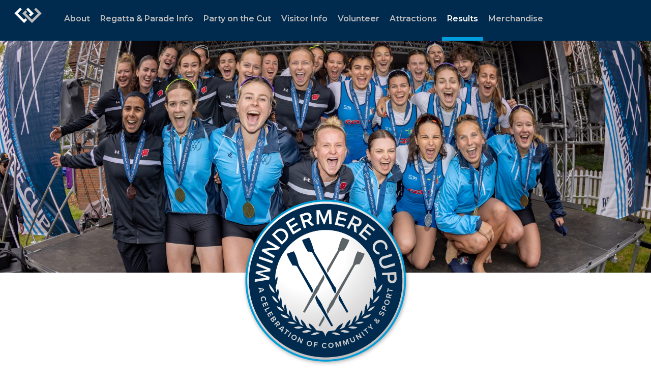

--- FILE ---
content_type: text/html; charset=utf-8
request_url: https://www.google.com/recaptcha/api2/anchor?ar=1&k=6LdmtrYUAAAAAAHk0DIYZUZov8ZzYGbtAIozmHtV&co=aHR0cHM6Ly93aW5kZXJtZXJlY3VwLmNvbTo0NDM.&hl=en&v=PoyoqOPhxBO7pBk68S4YbpHZ&size=invisible&anchor-ms=20000&execute-ms=30000&cb=abdk8jtbj3ff
body_size: 48730
content:
<!DOCTYPE HTML><html dir="ltr" lang="en"><head><meta http-equiv="Content-Type" content="text/html; charset=UTF-8">
<meta http-equiv="X-UA-Compatible" content="IE=edge">
<title>reCAPTCHA</title>
<style type="text/css">
/* cyrillic-ext */
@font-face {
  font-family: 'Roboto';
  font-style: normal;
  font-weight: 400;
  font-stretch: 100%;
  src: url(//fonts.gstatic.com/s/roboto/v48/KFO7CnqEu92Fr1ME7kSn66aGLdTylUAMa3GUBHMdazTgWw.woff2) format('woff2');
  unicode-range: U+0460-052F, U+1C80-1C8A, U+20B4, U+2DE0-2DFF, U+A640-A69F, U+FE2E-FE2F;
}
/* cyrillic */
@font-face {
  font-family: 'Roboto';
  font-style: normal;
  font-weight: 400;
  font-stretch: 100%;
  src: url(//fonts.gstatic.com/s/roboto/v48/KFO7CnqEu92Fr1ME7kSn66aGLdTylUAMa3iUBHMdazTgWw.woff2) format('woff2');
  unicode-range: U+0301, U+0400-045F, U+0490-0491, U+04B0-04B1, U+2116;
}
/* greek-ext */
@font-face {
  font-family: 'Roboto';
  font-style: normal;
  font-weight: 400;
  font-stretch: 100%;
  src: url(//fonts.gstatic.com/s/roboto/v48/KFO7CnqEu92Fr1ME7kSn66aGLdTylUAMa3CUBHMdazTgWw.woff2) format('woff2');
  unicode-range: U+1F00-1FFF;
}
/* greek */
@font-face {
  font-family: 'Roboto';
  font-style: normal;
  font-weight: 400;
  font-stretch: 100%;
  src: url(//fonts.gstatic.com/s/roboto/v48/KFO7CnqEu92Fr1ME7kSn66aGLdTylUAMa3-UBHMdazTgWw.woff2) format('woff2');
  unicode-range: U+0370-0377, U+037A-037F, U+0384-038A, U+038C, U+038E-03A1, U+03A3-03FF;
}
/* math */
@font-face {
  font-family: 'Roboto';
  font-style: normal;
  font-weight: 400;
  font-stretch: 100%;
  src: url(//fonts.gstatic.com/s/roboto/v48/KFO7CnqEu92Fr1ME7kSn66aGLdTylUAMawCUBHMdazTgWw.woff2) format('woff2');
  unicode-range: U+0302-0303, U+0305, U+0307-0308, U+0310, U+0312, U+0315, U+031A, U+0326-0327, U+032C, U+032F-0330, U+0332-0333, U+0338, U+033A, U+0346, U+034D, U+0391-03A1, U+03A3-03A9, U+03B1-03C9, U+03D1, U+03D5-03D6, U+03F0-03F1, U+03F4-03F5, U+2016-2017, U+2034-2038, U+203C, U+2040, U+2043, U+2047, U+2050, U+2057, U+205F, U+2070-2071, U+2074-208E, U+2090-209C, U+20D0-20DC, U+20E1, U+20E5-20EF, U+2100-2112, U+2114-2115, U+2117-2121, U+2123-214F, U+2190, U+2192, U+2194-21AE, U+21B0-21E5, U+21F1-21F2, U+21F4-2211, U+2213-2214, U+2216-22FF, U+2308-230B, U+2310, U+2319, U+231C-2321, U+2336-237A, U+237C, U+2395, U+239B-23B7, U+23D0, U+23DC-23E1, U+2474-2475, U+25AF, U+25B3, U+25B7, U+25BD, U+25C1, U+25CA, U+25CC, U+25FB, U+266D-266F, U+27C0-27FF, U+2900-2AFF, U+2B0E-2B11, U+2B30-2B4C, U+2BFE, U+3030, U+FF5B, U+FF5D, U+1D400-1D7FF, U+1EE00-1EEFF;
}
/* symbols */
@font-face {
  font-family: 'Roboto';
  font-style: normal;
  font-weight: 400;
  font-stretch: 100%;
  src: url(//fonts.gstatic.com/s/roboto/v48/KFO7CnqEu92Fr1ME7kSn66aGLdTylUAMaxKUBHMdazTgWw.woff2) format('woff2');
  unicode-range: U+0001-000C, U+000E-001F, U+007F-009F, U+20DD-20E0, U+20E2-20E4, U+2150-218F, U+2190, U+2192, U+2194-2199, U+21AF, U+21E6-21F0, U+21F3, U+2218-2219, U+2299, U+22C4-22C6, U+2300-243F, U+2440-244A, U+2460-24FF, U+25A0-27BF, U+2800-28FF, U+2921-2922, U+2981, U+29BF, U+29EB, U+2B00-2BFF, U+4DC0-4DFF, U+FFF9-FFFB, U+10140-1018E, U+10190-1019C, U+101A0, U+101D0-101FD, U+102E0-102FB, U+10E60-10E7E, U+1D2C0-1D2D3, U+1D2E0-1D37F, U+1F000-1F0FF, U+1F100-1F1AD, U+1F1E6-1F1FF, U+1F30D-1F30F, U+1F315, U+1F31C, U+1F31E, U+1F320-1F32C, U+1F336, U+1F378, U+1F37D, U+1F382, U+1F393-1F39F, U+1F3A7-1F3A8, U+1F3AC-1F3AF, U+1F3C2, U+1F3C4-1F3C6, U+1F3CA-1F3CE, U+1F3D4-1F3E0, U+1F3ED, U+1F3F1-1F3F3, U+1F3F5-1F3F7, U+1F408, U+1F415, U+1F41F, U+1F426, U+1F43F, U+1F441-1F442, U+1F444, U+1F446-1F449, U+1F44C-1F44E, U+1F453, U+1F46A, U+1F47D, U+1F4A3, U+1F4B0, U+1F4B3, U+1F4B9, U+1F4BB, U+1F4BF, U+1F4C8-1F4CB, U+1F4D6, U+1F4DA, U+1F4DF, U+1F4E3-1F4E6, U+1F4EA-1F4ED, U+1F4F7, U+1F4F9-1F4FB, U+1F4FD-1F4FE, U+1F503, U+1F507-1F50B, U+1F50D, U+1F512-1F513, U+1F53E-1F54A, U+1F54F-1F5FA, U+1F610, U+1F650-1F67F, U+1F687, U+1F68D, U+1F691, U+1F694, U+1F698, U+1F6AD, U+1F6B2, U+1F6B9-1F6BA, U+1F6BC, U+1F6C6-1F6CF, U+1F6D3-1F6D7, U+1F6E0-1F6EA, U+1F6F0-1F6F3, U+1F6F7-1F6FC, U+1F700-1F7FF, U+1F800-1F80B, U+1F810-1F847, U+1F850-1F859, U+1F860-1F887, U+1F890-1F8AD, U+1F8B0-1F8BB, U+1F8C0-1F8C1, U+1F900-1F90B, U+1F93B, U+1F946, U+1F984, U+1F996, U+1F9E9, U+1FA00-1FA6F, U+1FA70-1FA7C, U+1FA80-1FA89, U+1FA8F-1FAC6, U+1FACE-1FADC, U+1FADF-1FAE9, U+1FAF0-1FAF8, U+1FB00-1FBFF;
}
/* vietnamese */
@font-face {
  font-family: 'Roboto';
  font-style: normal;
  font-weight: 400;
  font-stretch: 100%;
  src: url(//fonts.gstatic.com/s/roboto/v48/KFO7CnqEu92Fr1ME7kSn66aGLdTylUAMa3OUBHMdazTgWw.woff2) format('woff2');
  unicode-range: U+0102-0103, U+0110-0111, U+0128-0129, U+0168-0169, U+01A0-01A1, U+01AF-01B0, U+0300-0301, U+0303-0304, U+0308-0309, U+0323, U+0329, U+1EA0-1EF9, U+20AB;
}
/* latin-ext */
@font-face {
  font-family: 'Roboto';
  font-style: normal;
  font-weight: 400;
  font-stretch: 100%;
  src: url(//fonts.gstatic.com/s/roboto/v48/KFO7CnqEu92Fr1ME7kSn66aGLdTylUAMa3KUBHMdazTgWw.woff2) format('woff2');
  unicode-range: U+0100-02BA, U+02BD-02C5, U+02C7-02CC, U+02CE-02D7, U+02DD-02FF, U+0304, U+0308, U+0329, U+1D00-1DBF, U+1E00-1E9F, U+1EF2-1EFF, U+2020, U+20A0-20AB, U+20AD-20C0, U+2113, U+2C60-2C7F, U+A720-A7FF;
}
/* latin */
@font-face {
  font-family: 'Roboto';
  font-style: normal;
  font-weight: 400;
  font-stretch: 100%;
  src: url(//fonts.gstatic.com/s/roboto/v48/KFO7CnqEu92Fr1ME7kSn66aGLdTylUAMa3yUBHMdazQ.woff2) format('woff2');
  unicode-range: U+0000-00FF, U+0131, U+0152-0153, U+02BB-02BC, U+02C6, U+02DA, U+02DC, U+0304, U+0308, U+0329, U+2000-206F, U+20AC, U+2122, U+2191, U+2193, U+2212, U+2215, U+FEFF, U+FFFD;
}
/* cyrillic-ext */
@font-face {
  font-family: 'Roboto';
  font-style: normal;
  font-weight: 500;
  font-stretch: 100%;
  src: url(//fonts.gstatic.com/s/roboto/v48/KFO7CnqEu92Fr1ME7kSn66aGLdTylUAMa3GUBHMdazTgWw.woff2) format('woff2');
  unicode-range: U+0460-052F, U+1C80-1C8A, U+20B4, U+2DE0-2DFF, U+A640-A69F, U+FE2E-FE2F;
}
/* cyrillic */
@font-face {
  font-family: 'Roboto';
  font-style: normal;
  font-weight: 500;
  font-stretch: 100%;
  src: url(//fonts.gstatic.com/s/roboto/v48/KFO7CnqEu92Fr1ME7kSn66aGLdTylUAMa3iUBHMdazTgWw.woff2) format('woff2');
  unicode-range: U+0301, U+0400-045F, U+0490-0491, U+04B0-04B1, U+2116;
}
/* greek-ext */
@font-face {
  font-family: 'Roboto';
  font-style: normal;
  font-weight: 500;
  font-stretch: 100%;
  src: url(//fonts.gstatic.com/s/roboto/v48/KFO7CnqEu92Fr1ME7kSn66aGLdTylUAMa3CUBHMdazTgWw.woff2) format('woff2');
  unicode-range: U+1F00-1FFF;
}
/* greek */
@font-face {
  font-family: 'Roboto';
  font-style: normal;
  font-weight: 500;
  font-stretch: 100%;
  src: url(//fonts.gstatic.com/s/roboto/v48/KFO7CnqEu92Fr1ME7kSn66aGLdTylUAMa3-UBHMdazTgWw.woff2) format('woff2');
  unicode-range: U+0370-0377, U+037A-037F, U+0384-038A, U+038C, U+038E-03A1, U+03A3-03FF;
}
/* math */
@font-face {
  font-family: 'Roboto';
  font-style: normal;
  font-weight: 500;
  font-stretch: 100%;
  src: url(//fonts.gstatic.com/s/roboto/v48/KFO7CnqEu92Fr1ME7kSn66aGLdTylUAMawCUBHMdazTgWw.woff2) format('woff2');
  unicode-range: U+0302-0303, U+0305, U+0307-0308, U+0310, U+0312, U+0315, U+031A, U+0326-0327, U+032C, U+032F-0330, U+0332-0333, U+0338, U+033A, U+0346, U+034D, U+0391-03A1, U+03A3-03A9, U+03B1-03C9, U+03D1, U+03D5-03D6, U+03F0-03F1, U+03F4-03F5, U+2016-2017, U+2034-2038, U+203C, U+2040, U+2043, U+2047, U+2050, U+2057, U+205F, U+2070-2071, U+2074-208E, U+2090-209C, U+20D0-20DC, U+20E1, U+20E5-20EF, U+2100-2112, U+2114-2115, U+2117-2121, U+2123-214F, U+2190, U+2192, U+2194-21AE, U+21B0-21E5, U+21F1-21F2, U+21F4-2211, U+2213-2214, U+2216-22FF, U+2308-230B, U+2310, U+2319, U+231C-2321, U+2336-237A, U+237C, U+2395, U+239B-23B7, U+23D0, U+23DC-23E1, U+2474-2475, U+25AF, U+25B3, U+25B7, U+25BD, U+25C1, U+25CA, U+25CC, U+25FB, U+266D-266F, U+27C0-27FF, U+2900-2AFF, U+2B0E-2B11, U+2B30-2B4C, U+2BFE, U+3030, U+FF5B, U+FF5D, U+1D400-1D7FF, U+1EE00-1EEFF;
}
/* symbols */
@font-face {
  font-family: 'Roboto';
  font-style: normal;
  font-weight: 500;
  font-stretch: 100%;
  src: url(//fonts.gstatic.com/s/roboto/v48/KFO7CnqEu92Fr1ME7kSn66aGLdTylUAMaxKUBHMdazTgWw.woff2) format('woff2');
  unicode-range: U+0001-000C, U+000E-001F, U+007F-009F, U+20DD-20E0, U+20E2-20E4, U+2150-218F, U+2190, U+2192, U+2194-2199, U+21AF, U+21E6-21F0, U+21F3, U+2218-2219, U+2299, U+22C4-22C6, U+2300-243F, U+2440-244A, U+2460-24FF, U+25A0-27BF, U+2800-28FF, U+2921-2922, U+2981, U+29BF, U+29EB, U+2B00-2BFF, U+4DC0-4DFF, U+FFF9-FFFB, U+10140-1018E, U+10190-1019C, U+101A0, U+101D0-101FD, U+102E0-102FB, U+10E60-10E7E, U+1D2C0-1D2D3, U+1D2E0-1D37F, U+1F000-1F0FF, U+1F100-1F1AD, U+1F1E6-1F1FF, U+1F30D-1F30F, U+1F315, U+1F31C, U+1F31E, U+1F320-1F32C, U+1F336, U+1F378, U+1F37D, U+1F382, U+1F393-1F39F, U+1F3A7-1F3A8, U+1F3AC-1F3AF, U+1F3C2, U+1F3C4-1F3C6, U+1F3CA-1F3CE, U+1F3D4-1F3E0, U+1F3ED, U+1F3F1-1F3F3, U+1F3F5-1F3F7, U+1F408, U+1F415, U+1F41F, U+1F426, U+1F43F, U+1F441-1F442, U+1F444, U+1F446-1F449, U+1F44C-1F44E, U+1F453, U+1F46A, U+1F47D, U+1F4A3, U+1F4B0, U+1F4B3, U+1F4B9, U+1F4BB, U+1F4BF, U+1F4C8-1F4CB, U+1F4D6, U+1F4DA, U+1F4DF, U+1F4E3-1F4E6, U+1F4EA-1F4ED, U+1F4F7, U+1F4F9-1F4FB, U+1F4FD-1F4FE, U+1F503, U+1F507-1F50B, U+1F50D, U+1F512-1F513, U+1F53E-1F54A, U+1F54F-1F5FA, U+1F610, U+1F650-1F67F, U+1F687, U+1F68D, U+1F691, U+1F694, U+1F698, U+1F6AD, U+1F6B2, U+1F6B9-1F6BA, U+1F6BC, U+1F6C6-1F6CF, U+1F6D3-1F6D7, U+1F6E0-1F6EA, U+1F6F0-1F6F3, U+1F6F7-1F6FC, U+1F700-1F7FF, U+1F800-1F80B, U+1F810-1F847, U+1F850-1F859, U+1F860-1F887, U+1F890-1F8AD, U+1F8B0-1F8BB, U+1F8C0-1F8C1, U+1F900-1F90B, U+1F93B, U+1F946, U+1F984, U+1F996, U+1F9E9, U+1FA00-1FA6F, U+1FA70-1FA7C, U+1FA80-1FA89, U+1FA8F-1FAC6, U+1FACE-1FADC, U+1FADF-1FAE9, U+1FAF0-1FAF8, U+1FB00-1FBFF;
}
/* vietnamese */
@font-face {
  font-family: 'Roboto';
  font-style: normal;
  font-weight: 500;
  font-stretch: 100%;
  src: url(//fonts.gstatic.com/s/roboto/v48/KFO7CnqEu92Fr1ME7kSn66aGLdTylUAMa3OUBHMdazTgWw.woff2) format('woff2');
  unicode-range: U+0102-0103, U+0110-0111, U+0128-0129, U+0168-0169, U+01A0-01A1, U+01AF-01B0, U+0300-0301, U+0303-0304, U+0308-0309, U+0323, U+0329, U+1EA0-1EF9, U+20AB;
}
/* latin-ext */
@font-face {
  font-family: 'Roboto';
  font-style: normal;
  font-weight: 500;
  font-stretch: 100%;
  src: url(//fonts.gstatic.com/s/roboto/v48/KFO7CnqEu92Fr1ME7kSn66aGLdTylUAMa3KUBHMdazTgWw.woff2) format('woff2');
  unicode-range: U+0100-02BA, U+02BD-02C5, U+02C7-02CC, U+02CE-02D7, U+02DD-02FF, U+0304, U+0308, U+0329, U+1D00-1DBF, U+1E00-1E9F, U+1EF2-1EFF, U+2020, U+20A0-20AB, U+20AD-20C0, U+2113, U+2C60-2C7F, U+A720-A7FF;
}
/* latin */
@font-face {
  font-family: 'Roboto';
  font-style: normal;
  font-weight: 500;
  font-stretch: 100%;
  src: url(//fonts.gstatic.com/s/roboto/v48/KFO7CnqEu92Fr1ME7kSn66aGLdTylUAMa3yUBHMdazQ.woff2) format('woff2');
  unicode-range: U+0000-00FF, U+0131, U+0152-0153, U+02BB-02BC, U+02C6, U+02DA, U+02DC, U+0304, U+0308, U+0329, U+2000-206F, U+20AC, U+2122, U+2191, U+2193, U+2212, U+2215, U+FEFF, U+FFFD;
}
/* cyrillic-ext */
@font-face {
  font-family: 'Roboto';
  font-style: normal;
  font-weight: 900;
  font-stretch: 100%;
  src: url(//fonts.gstatic.com/s/roboto/v48/KFO7CnqEu92Fr1ME7kSn66aGLdTylUAMa3GUBHMdazTgWw.woff2) format('woff2');
  unicode-range: U+0460-052F, U+1C80-1C8A, U+20B4, U+2DE0-2DFF, U+A640-A69F, U+FE2E-FE2F;
}
/* cyrillic */
@font-face {
  font-family: 'Roboto';
  font-style: normal;
  font-weight: 900;
  font-stretch: 100%;
  src: url(//fonts.gstatic.com/s/roboto/v48/KFO7CnqEu92Fr1ME7kSn66aGLdTylUAMa3iUBHMdazTgWw.woff2) format('woff2');
  unicode-range: U+0301, U+0400-045F, U+0490-0491, U+04B0-04B1, U+2116;
}
/* greek-ext */
@font-face {
  font-family: 'Roboto';
  font-style: normal;
  font-weight: 900;
  font-stretch: 100%;
  src: url(//fonts.gstatic.com/s/roboto/v48/KFO7CnqEu92Fr1ME7kSn66aGLdTylUAMa3CUBHMdazTgWw.woff2) format('woff2');
  unicode-range: U+1F00-1FFF;
}
/* greek */
@font-face {
  font-family: 'Roboto';
  font-style: normal;
  font-weight: 900;
  font-stretch: 100%;
  src: url(//fonts.gstatic.com/s/roboto/v48/KFO7CnqEu92Fr1ME7kSn66aGLdTylUAMa3-UBHMdazTgWw.woff2) format('woff2');
  unicode-range: U+0370-0377, U+037A-037F, U+0384-038A, U+038C, U+038E-03A1, U+03A3-03FF;
}
/* math */
@font-face {
  font-family: 'Roboto';
  font-style: normal;
  font-weight: 900;
  font-stretch: 100%;
  src: url(//fonts.gstatic.com/s/roboto/v48/KFO7CnqEu92Fr1ME7kSn66aGLdTylUAMawCUBHMdazTgWw.woff2) format('woff2');
  unicode-range: U+0302-0303, U+0305, U+0307-0308, U+0310, U+0312, U+0315, U+031A, U+0326-0327, U+032C, U+032F-0330, U+0332-0333, U+0338, U+033A, U+0346, U+034D, U+0391-03A1, U+03A3-03A9, U+03B1-03C9, U+03D1, U+03D5-03D6, U+03F0-03F1, U+03F4-03F5, U+2016-2017, U+2034-2038, U+203C, U+2040, U+2043, U+2047, U+2050, U+2057, U+205F, U+2070-2071, U+2074-208E, U+2090-209C, U+20D0-20DC, U+20E1, U+20E5-20EF, U+2100-2112, U+2114-2115, U+2117-2121, U+2123-214F, U+2190, U+2192, U+2194-21AE, U+21B0-21E5, U+21F1-21F2, U+21F4-2211, U+2213-2214, U+2216-22FF, U+2308-230B, U+2310, U+2319, U+231C-2321, U+2336-237A, U+237C, U+2395, U+239B-23B7, U+23D0, U+23DC-23E1, U+2474-2475, U+25AF, U+25B3, U+25B7, U+25BD, U+25C1, U+25CA, U+25CC, U+25FB, U+266D-266F, U+27C0-27FF, U+2900-2AFF, U+2B0E-2B11, U+2B30-2B4C, U+2BFE, U+3030, U+FF5B, U+FF5D, U+1D400-1D7FF, U+1EE00-1EEFF;
}
/* symbols */
@font-face {
  font-family: 'Roboto';
  font-style: normal;
  font-weight: 900;
  font-stretch: 100%;
  src: url(//fonts.gstatic.com/s/roboto/v48/KFO7CnqEu92Fr1ME7kSn66aGLdTylUAMaxKUBHMdazTgWw.woff2) format('woff2');
  unicode-range: U+0001-000C, U+000E-001F, U+007F-009F, U+20DD-20E0, U+20E2-20E4, U+2150-218F, U+2190, U+2192, U+2194-2199, U+21AF, U+21E6-21F0, U+21F3, U+2218-2219, U+2299, U+22C4-22C6, U+2300-243F, U+2440-244A, U+2460-24FF, U+25A0-27BF, U+2800-28FF, U+2921-2922, U+2981, U+29BF, U+29EB, U+2B00-2BFF, U+4DC0-4DFF, U+FFF9-FFFB, U+10140-1018E, U+10190-1019C, U+101A0, U+101D0-101FD, U+102E0-102FB, U+10E60-10E7E, U+1D2C0-1D2D3, U+1D2E0-1D37F, U+1F000-1F0FF, U+1F100-1F1AD, U+1F1E6-1F1FF, U+1F30D-1F30F, U+1F315, U+1F31C, U+1F31E, U+1F320-1F32C, U+1F336, U+1F378, U+1F37D, U+1F382, U+1F393-1F39F, U+1F3A7-1F3A8, U+1F3AC-1F3AF, U+1F3C2, U+1F3C4-1F3C6, U+1F3CA-1F3CE, U+1F3D4-1F3E0, U+1F3ED, U+1F3F1-1F3F3, U+1F3F5-1F3F7, U+1F408, U+1F415, U+1F41F, U+1F426, U+1F43F, U+1F441-1F442, U+1F444, U+1F446-1F449, U+1F44C-1F44E, U+1F453, U+1F46A, U+1F47D, U+1F4A3, U+1F4B0, U+1F4B3, U+1F4B9, U+1F4BB, U+1F4BF, U+1F4C8-1F4CB, U+1F4D6, U+1F4DA, U+1F4DF, U+1F4E3-1F4E6, U+1F4EA-1F4ED, U+1F4F7, U+1F4F9-1F4FB, U+1F4FD-1F4FE, U+1F503, U+1F507-1F50B, U+1F50D, U+1F512-1F513, U+1F53E-1F54A, U+1F54F-1F5FA, U+1F610, U+1F650-1F67F, U+1F687, U+1F68D, U+1F691, U+1F694, U+1F698, U+1F6AD, U+1F6B2, U+1F6B9-1F6BA, U+1F6BC, U+1F6C6-1F6CF, U+1F6D3-1F6D7, U+1F6E0-1F6EA, U+1F6F0-1F6F3, U+1F6F7-1F6FC, U+1F700-1F7FF, U+1F800-1F80B, U+1F810-1F847, U+1F850-1F859, U+1F860-1F887, U+1F890-1F8AD, U+1F8B0-1F8BB, U+1F8C0-1F8C1, U+1F900-1F90B, U+1F93B, U+1F946, U+1F984, U+1F996, U+1F9E9, U+1FA00-1FA6F, U+1FA70-1FA7C, U+1FA80-1FA89, U+1FA8F-1FAC6, U+1FACE-1FADC, U+1FADF-1FAE9, U+1FAF0-1FAF8, U+1FB00-1FBFF;
}
/* vietnamese */
@font-face {
  font-family: 'Roboto';
  font-style: normal;
  font-weight: 900;
  font-stretch: 100%;
  src: url(//fonts.gstatic.com/s/roboto/v48/KFO7CnqEu92Fr1ME7kSn66aGLdTylUAMa3OUBHMdazTgWw.woff2) format('woff2');
  unicode-range: U+0102-0103, U+0110-0111, U+0128-0129, U+0168-0169, U+01A0-01A1, U+01AF-01B0, U+0300-0301, U+0303-0304, U+0308-0309, U+0323, U+0329, U+1EA0-1EF9, U+20AB;
}
/* latin-ext */
@font-face {
  font-family: 'Roboto';
  font-style: normal;
  font-weight: 900;
  font-stretch: 100%;
  src: url(//fonts.gstatic.com/s/roboto/v48/KFO7CnqEu92Fr1ME7kSn66aGLdTylUAMa3KUBHMdazTgWw.woff2) format('woff2');
  unicode-range: U+0100-02BA, U+02BD-02C5, U+02C7-02CC, U+02CE-02D7, U+02DD-02FF, U+0304, U+0308, U+0329, U+1D00-1DBF, U+1E00-1E9F, U+1EF2-1EFF, U+2020, U+20A0-20AB, U+20AD-20C0, U+2113, U+2C60-2C7F, U+A720-A7FF;
}
/* latin */
@font-face {
  font-family: 'Roboto';
  font-style: normal;
  font-weight: 900;
  font-stretch: 100%;
  src: url(//fonts.gstatic.com/s/roboto/v48/KFO7CnqEu92Fr1ME7kSn66aGLdTylUAMa3yUBHMdazQ.woff2) format('woff2');
  unicode-range: U+0000-00FF, U+0131, U+0152-0153, U+02BB-02BC, U+02C6, U+02DA, U+02DC, U+0304, U+0308, U+0329, U+2000-206F, U+20AC, U+2122, U+2191, U+2193, U+2212, U+2215, U+FEFF, U+FFFD;
}

</style>
<link rel="stylesheet" type="text/css" href="https://www.gstatic.com/recaptcha/releases/PoyoqOPhxBO7pBk68S4YbpHZ/styles__ltr.css">
<script nonce="mR10ZZ9A1tQIR2XIJRHINw" type="text/javascript">window['__recaptcha_api'] = 'https://www.google.com/recaptcha/api2/';</script>
<script type="text/javascript" src="https://www.gstatic.com/recaptcha/releases/PoyoqOPhxBO7pBk68S4YbpHZ/recaptcha__en.js" nonce="mR10ZZ9A1tQIR2XIJRHINw">
      
    </script></head>
<body><div id="rc-anchor-alert" class="rc-anchor-alert"></div>
<input type="hidden" id="recaptcha-token" value="[base64]">
<script type="text/javascript" nonce="mR10ZZ9A1tQIR2XIJRHINw">
      recaptcha.anchor.Main.init("[\x22ainput\x22,[\x22bgdata\x22,\x22\x22,\[base64]/[base64]/[base64]/[base64]/[base64]/[base64]/[base64]/[base64]/[base64]/[base64]\\u003d\x22,\[base64]\\u003d\x22,\x22w44tw4/CmcK1wrcew5/Dq8ONw4nDllRKdjNFYCxFPDDDh8Odw73Cs8OsZAxwEBfChsKyOmRzw5pJSl9Ww6QpWTFIIMKPw5vCsgERZsO2ZsO5fcKmw55Tw5fDvRtHw6/DtsO2UcKIBcK1KMObwowCehTCg2nCoMKTRMObAT/DhUEQAD11wrQ+w7TDmMKKw6VjVcOrwoxjw5PCpiJVwofDtwDDp8OdPxNbwqleNV5Hw4vCt3vDncKjJ8KPXCApZMOfwozCnRrCjcK5cMKVwqTCgXjDvlgcLMKyLErCmcKwwokuwpbDvGHDgkFkw7dEWjTDhMK+OsOjw5fDtTtKTBVSW8K0QcKeMh/[base64]/[base64]/wq/[base64]/CssKsX2fDvyfDhXnCsnQdw45vSC/Cm8OZR8Kdw5rCjcKrw4XCg0ILNMKmSxXDscK1w77CkTHCiiXCssOia8OLccKdw7RgwrHCqB1TImh3w6t1woxgK3lgc39pw5Iaw6pow43DlVUyG37Cj8K5w7tfw7Mfw7zCnsKBwofDmsKcQsOBaA9Pw5BAwq8Aw68Ww5ckwq/[base64]/DgMK2w65iPTwJw5jDpsK5bRTDui9gw5jDvMKwwq7CpsKvbMKce2BXZAt6wo0iwrc+w7hBwr7CmVTDo3vDkyBIw6zDjnwNw4JYQ3EDw7HChAbDksK1JQh/[base64]/Dt2l8w6fClBTDuj3DsMKfImLDvWrChsOkUnM3w7shw5wTfsO7fVlNw6nCtnnChMKCElDChgnCpzdfwr/DokTCksOOwprCoj1Jc8KVUMK1w5NjU8O2w5NNSsKNwq/ChQdjTB45V1/[base64]/CsVsBfsOpTwnDpSdzw7LDpkEmwrxIw4QsF2vDtsOwSMK7csKPWsO9OcKJYcO2dD9KeMKvUsKqZUFUwrLCqgzCjWvCqGHCkULDtXh9w58uHMKPRTsKw4LCvgosV13CqElvworCi3LDpMKNw4zCnRslw6vCqSgFwqPCisOKwrrDhMKDGEnCssKFGDIhwocCwpJrwo/Do3nCmCDDrFRMdMKFw5ghYsKlwpACa17DvsOKOixoCsKtw7bDnC/CnwU1MlFbw4TCksOWScO9w65DwqVjwrIAw5JJdsKPw47Du8ObPQnDlMONwr/DhsOpClXCmMKbwoHCkWrDtEnDiMORbRgtbsKHw6ttw7DDlHHDtMOsKcKqaDDDtlTDgMKAAMOuAWE0w4w4W8OKwpYsK8O1Ki0Jwr3Cv8O3wphMwq4XS27DjEIKwpzDrMKjw7/DgMOSwqd1Dh3Cn8KmEVwgwr/DrcK8KB8YC8OGwrnCvTjDpsOtYUc3wpzCh8KhFsOKQ2LCk8O1w5nDssKHwq/Du2p1w5Fofj93w71neWUXQF/DpcOlAWPChnTCqWLDpsO+LH/CsMKxNhvCun/CrW5wGsOhwpfCg3DDi1gXD2DDhUPDjcKuwpYVJGQkQsOOB8KJwqHDvMOrIQnCgDzDtMOrK8O8wpPDkcOdUFzDlDrDryVuw6bCgcKjAMOsXy1+cULCgsK7NsO2LcKCJVvChMK7CMKPaR/DtxnDqcOBAsKQwotqwpHCv8ORw7HDoDQ/O3vDnUMswr/CmsOwbsO9wqDDtBTCocKIwozCkMKUBXnCnMKUeEQ+w5EaB2XCtsOaw6PDssKJF3ZXw5kPw7DDqHRWw6wQen3CiCdHw4vDsXnDpzXDk8KFaznDssO/wqfDpsKfw68IHyARw5w4GcOpdMOZCVvDpsK+wqfCscOBA8OzwrVjIcOnwpzCg8KSw5xuBsKKcsOEcTXCtcKUwpo8wol1wr3DrWfCuMOTw6vCryjDvsOzwoDDoMKZDcO/TE1fw7DCmyAXccKUwrLDjsKEw6TDscKUV8K1w4fDqcK8EsK6wofDr8K/wrbDlHAUJ38qw4DCnwfCuVIVw4I5Hx1fwpIlZsOrwrMzwrzDm8KSPsO6GHhaflzCpsOVCgpVTMKPwo4bDcOrw6nDq1kQdcO4GcOQw7fDlhzDucKxw5p9J8Kbw5DDoz90wo/CtsOKwpw0ByNRd8OQeCPCo1c7w7wLwrPCuHHCoF7DkcO9w4BSwqrDuEvDlcKxwpvCpH3DtsKFcsKpw4cxBS/DssK3XmMuwrFIwpLCscKMw77CpsKqQ8KXw4JZJD7DrMOGe8KcTMO1cMO7woHCmHXCicKaw4rCmld+MGgHw7MTUgjClsKtCHdvKCFGw6lpw4nCkMOnHA7CkcOoFGfDpMOew6/CtFvCqcOpZMKuWMKNwoFFwqQqw73DtAjDuFfClsKJw7VLDm4zG8KtwozDuHLDo8KvRh3Dmno+wrTClcOrwqtHwpfChsOOwqPDjTXCklYySX3CoV8lKMKResKAw6Y0SsOTQMOtOB08w7PCvcKjUC/Cn8OPwqYxUizDscOQw7skw5YHMsKOG8KkEQnDlGJjKMOew4bDixJ6U8OqGsOcw7E7WsOewpsIFlUUwrU0O1/CtsObw7h5TiDDo1lDChTDhzAlKsO2w5XCpioZw4bDhcOLw7BUDsOKw4DDr8OiM8Ocw77DhCfDv0ElNMK8woklwpdZFsOywpkvWcOJw5/[base64]/[base64]/DuXMmbsO5wonCgi/DpjsYwpjDosOjw4nCj8K7KgXCuMKXwqA5w5vCtMORw4LDsGrDuMKiwpjDvTfCgMKsw6LDnXbDg8K0aTPCh8KUwonDjyXDnBfDrVwuw6gkE8OTcsO2wpTCox/[base64]/woEQw5fCu8OXbsOpJcKHw6LCscOJBDItLmfCgMOWAMOswoQLOsO0Jk7DmsOTLcKKFD7DmXnCnsO4w77CuGLCrsKQFcO2w4HCu2EPGS/[base64]/w7Zaw7APIUYkwpAAHE7DvjPCmhzDoErDhgPDpFtiw7jChj/Dk8Oew5HDoz3CrMO+ZztUwrN9w60fwpzDosOfDDQewrpuw59BcMKzBsOEWcOmAl5VdMOqESnDvsKKRMKqbUJ6wonDosOZw73DkcKaAms6w5A/NjvDihnDvMO/[base64]/JMKvwq/ClRTDgcOkw7Bew6/DqEfCpkXDp8O5X8OmwpYTasOXw7jDtMO7w7RMwpDDuWDCngBPamAWFV9AesOpVyTClX3Dg8Omwp3DqsOLw4sjwrfCsCY7w7tFw6XDssKGbDgfMMO+ecODTsOTwpfDr8Osw53ChHPDsAUmFMOeDsOiS8K/EsOww6TDgHIJw6nDk2tiw4sUw7AGw5XDocK5w6PDmXfCtRTDusKac2zDkXrChcKQHX51wrBiw5vDv8KJw4xfHDnCmsOjGFYlFHo7M8OTwo9KwqhIfzN8w4MNwobCosOlw6PDksO6wpNDZcKJw6gHw63CosO4w4F/[base64]/DhMO9MMK5JxZCCcOTJzbDi8O4w5QhR2TDklfCkRXCgcOgw5bDsQnClwTClsOlwpsJw5lZwp4fwrzCvcKjwq/[base64]/[base64]/Dgzg8TcOgw5zDlX4HCwoTw7HCqcOaNA4KF8O/PMKOw7zCjVvDv8OJNcOmwo1zwpjCp8OYw4XDnkXCg3TDpMOBw4jCgXjCui7ChsKaw50Gw4pMwoFiXxsCw53Dv8Kawo1owpbCicKkZMOHwq8QHsOEw7IlBV7CgiB6w7NXwow4w7I6w4jCvMO/[base64]/w6rDrMKIF8OWDsOVAcKGWnzCpmtvW3DDicKCwohBAsOPw6/DtsK/QG/CsQDDicKALcKAwolPwrXCvcOBw4XDvMKIY8OTw4/[base64]/Ci8O3wr7CrBrDuHfDncOqDMKewojDhH7DrUHCs3XCvl5lwrZTZMOUw6XCisOSw50jwo/DnMOLdSpcw6F3bcOPJmVVwqUWw7zCvHhOfEnCq3PCisKfw4hrU8OTwpo+w504w6bDkcOeJFMGw6jCrSgyLsKZNcKvbcO1wqHCqAkheMK7w73Cq8O4DRJMw5DDh8KNwoNoS8KWw4nCtGoyV1fDnSDDscO/[base64]/[base64]/[base64]/[base64]/YA7Cnn0/wolxBMOPdcKxw6nDn8Onw5xGwonCnmPCncKtw4nDqmA7w6zDo8KewrFFw61zEcKAwpAYGsOaSkEywozCgsKTw4RiwqdQwrbCncKresOnOsOIFMKaMMKBw70QNSbDs0DDl8OkwoQJecOKf8KzFXPDlMKewqBvwoDCtxbCoF/[base64]/Ctw5Mw6wUB8OVwrM8wpjDscOCwoZBXToYwqfCpsOiMHXCr8KncMKdwrYaw6AJF8OIE8KmEcK2w791esOsHWjDkls+GQkhw6HCuFQPw7/CosKcYcKpLsOrwpHDrcKlM1HDrMK8IFcnw47DrsOZMsKfA3rDs8KIUwPCqsKAwo5Nw4Jow6/Do8OSRz1VNMOgdHHDoWo7IcKDFxzCg8KKwqQmSxnCnWPCmkTCpAjDmmoow5x4w7PCqmbCgS9BTsOwez8Fw43Cj8KxLHDClzfDpcO4w7Afwqkzw7EYZC7CpjTCqMKhw614wpQ8Qyg9w6Q6ZsO4RcOnOsOwwphgw4XDphk+w4/DiMKoRgTCl8KJw7tmwrjDisK6CMOSaFjConnDmz/CujjCrB/[base64]/CvcOBbsOTwq3DhgrDh1zCnBHCkTdobMKZw7srw4NMwqcEw78dwoLCk3rDpGRdBRhBcD7DucO3YcOPOUXCicKywqtkeB9mDsOxwqRAKlgxw6AmHcKHw54BADTCq1nCksKew5sQWMKGPMKRwp/Cq8KYwoZjF8KACMOeYcKbwqQyd8O8IC0xPsKNNCPDqcOnw5pTCMOAOyfDmcKWw5zDrcKNwrB1f0AnBhcFwprDo304w60cZGTCoyPDr8KjCcO0w4XDnD9DYmfCgFDDilnDjcO4FsK/w4nDuT3CtifDiMOwcBoUN8OdAMKTanl9JRFMwrTChktLw5jClsKYwrFSw5rDtcKLw6g9C1Q0BcOgw5/DijNINsOxGDIPBCQ8w5UrZsKHw7HDvEVYKBlcIcOiwosiwq0wwqjCosO4w5AOF8ObQ8O6MSnDtcOWw7YiesO7Clx6QsO/KjbDgQg6w4shM8OWMcO9wppUSzs9esKRQiDDkBg+fwzCkX3CkR5wDMONwqLCsMKLXD1ww40fwodXw4d5azwywqMfwqDCvhrDgMKPJ2hqTMOKMgh1wpchbiIpKAhCThUoScKKQcKXN8OfBBfDpVfDiCwYwqJVTG4IwpvDpcOWw5vDr8Kban3DmDBqwopTwp5laMKCbH/[base64]/Dh8KEw5PDpE3CqMO5IBXDhRvCoMKdd8KGFFLChMOJFcOdwr1bNGwnFMKgwqpxw4DCr39cw7vCqsKiHcOJw7Rdw7lFYsO8ASTDiMKjOcKKZSVrwojDssO1dsO8wq8/wpRqLyh9w57CuxoUfcOaAcKJaDJnw5gswrnCkcK7D8Omw6F0PsOldsKMaBBCwqzCosK2PcKBJ8KqVcOgQcOPP8KyGm1eFsKAwrojw6jCg8KDwr5GIQDCscOTw4TCpChbFw8rw5nCtkwSw5LDjEbDi8KqwqA/[base64]/Dk8ONw5PCqMO9w43CkwPCnzjDrDrDvHfCgBjChMOSwo7Dp3/ClmdIbMKVwqjCtznCrFjCp10/w7QMwqzDqMKSw6rDqjkxCcO3w7/DmMKBU8KIwonDhsKgwpHCmHMXw4UWwplPw4QBwo/CpCAzw7BfGnbDosOoL2nDiWjDtcOxJsOsw5QAwokQKcK3wonDlsOyVAXCvj5pOx/[base64]/wrkJYSrCq8KAwoh7HG8JP8OGwoLDrnXDoMOkwr1XWUDCuxlaw6l5w6dwAMOhAinDmmTCp8OPwpIxw65XOSLCqsKdd2jCosO/wr7CsMO9RRE6UMK9wrbDhT0+TFdiwocEOTDDgE/CrnpEX8Oaw5U7w5XCniPDpXbCsRjDh2rCl3LCtMKEVsKLVgEdw4xZKDVpwpIow64WLcOVMw4oVFo7WT4swr7CtUzDuRnCucOyw5ckwrkMw7fDhsODw6kpScKKwq/DpcOJDgjCq0TDmMK/wpUcwq8Ew5oeBErCtndJw4E9bT/[base64]/[base64]/DhMOySWTCjmN3VsKabjXCuMOww6pTHEJmcXF8O8OKw6LCqMOdEm7DtRA8E1U+UH7CrwFxXzQRRgtOc8K6Mk/DncOnLsOjwpvDtsKjYEcETHzCoMOJeMKow5vDu0LDmm3DgsOOwobCvyBTJMK/woXCkDnCuGPCo8KvwrrDiMOGdQ1aY2jDnGtOLRtxBcOewprCmVxKb25dRzLCosKIRcOuYcOWEMKtIcO1wpdTNBHDq8K9KHLDhMK/[base64]/WU7CssKxw7PDkCvCnMKXOsOXYcOCN2tiVjwTwrp+w59gw6nDmgLCjQg1LMOcUTDDoVMSVcKkw43CvEZgwo/CtgNvbxXCgUnDug5Nw6BBJ8OfYxB1w48IKC5xwpjCmjnDt8Oiwo1/[base64]/[base64]/Ds8K9woVpIwAiBzLCnCV8wq/CjEVww7XCgsK1w6fCisOIwrDDqGzDsMOgw6bDhW/CsEXCq8KzChB9w7t8Q0DDucOgw67CknjDh3zDhMOMYwhPwpVLw7k3UjMWQHU7axJcE8OyBsOzEcKRwo3CgCHDm8O4w75HcD9AJnvCtXgmw4XCi8OHw7vCpFVOwonDkAQnw5bDgiZNw6EaTMKgwqx/EMOpw7QpYwlKw6fCpVUsWWIvesKzw7FBVQIdPMKFSRPDncKrOHTCrMKLQMO9DXbDvsKmw4hTGsKfw5tIwoXDn3J7wrzCiHnDk0nChsKIw5/CqidmD8O5w60LaB3CqMKxFDcWw40KHMOxZBVZZsOwwqlqXMKOw6HDjk7CrMKhw58cw6B9AMOdw7c5bl0fWxFzw6EQXhfDuFAEw6rDvsKlEkgsdsO3KcKYEgR7wozCvG94SwtKIsKKwrHCrj0rwqlaw6BOMnHDolvCm8KYKcKEwrrDn8OCwpjDlcO1OR/CtsKvezTCnsOMwrZCwpPDm8KYwp17EcOcwoBNw6kLwoPDlXcWw613WMOCwogWH8OSw7/CsMO6w4s5wrzDkMKXZMKDwoF0woDCpAshE8OBwooUw5PCqT/Cr3vDpXM8wqhJc1TCrnbDpyQJwqTDjMOtUgZww5ocKAPCv8OAw5nChTXCvCbDrhHCjcOwwq1pw5MLw6PCgl3Ci8KuVMK7w7EeYHNkw4c7wptKTAtJPsOfw5xEworDnAMBwpjCu1DCk3jCsk9Gw5bCgcKEw43DtSgSw5A/[base64]/w73CtMKvwq9Fw5ULwolWw6PDuHPCnTPDqnjDuMOKw63DqzMmwqN5a8OgPcOWKsKswoTCgsKndMK1wplbLmxUDMK9dcOiw7EHwp5nX8K8wpYpWQd+w5ZfdsKrwpMww7fDph5tP0DDncO/[base64]/w7HDqhzCvsOPwo4Kwp5Hw5zDng8jG8Klw7DDs20iCsOZNcKuIzLDl8KtRirDlcKew60XwrENPz/[base64]/CrMOuOcKQA8KwIsO6AsOGwpltE8Ksw53Dg3c4SMOWHMOef8O3P8KQGi/CqMOlwpoOfEXCqg7Cj8ORw5bCkhoXwq9/wrHDh0jCrycFwrzCpcKrwqnDvE9pwqhyNsO+GcO1wrRjTMK6Ak0tw4XCoTnCicKdwpk9cMKEK35nwrgKwotQJzjDgnAWwok9wpIWw6/CilvCnVxsw7/DiwEBKHrCjnROwqHCq0jDo2XDkcKqWk0Nw6HCqzvDoTzDisKrw7HCiMK4w7RQwphSAmLDg3h/w5rChsK2TsKkwq/ChcKBwpcmGMOKPMKjwqZiw696VT8HTRbCgcO4w5jCpyLDkWTDsRfDoWwsVkAZaRjCj8KOQ3kLw4fCi8Knwr5xBcOowrdXTArDuEYqw47CqMOPw7rCvmECYDLDlHN+wpQWO8OfwpfCqCvDk8OLw7wFwqUiw5hEw5UOwpnDl8ORw5/CnMOkA8Khw7FPw6XCpAYlasK5IsKxw6bDpsKJwoHDhsKtRMKqw7DCvQt0wrp9wr8XeQ/Dn3fDtj9eVh0Iw5NfG8OfEcKww7BLMcKBKcO1NF5Ow7vCkcOYwoTDvm/Dv0vDsS5fw7MPw4JIwrjDkA9ywoDClD8SCcKRwrV2w4zCo8Krw4IowooHIsKxAWvDhWtPH8KvBAYJwqzCjMOgZcOcEX1xw7dEbcKBKcKdw5kywqPDtcO6eQxDw7ACwpjDvz7ChcOUZsOFOjfDsMOYwr1Qw6MswrHDlmbCnGd1w5YBcQvDuQIjP8OswrXDuXM/[base64]/CvMKrZMKFfGfDsWNsw54Zw6zCs0QQwoE2YAjCpsKhwqNsw6LChMOIe0Y/wqLDr8OAw5JFM8Oyw7htwoPDvcOswol7w6pqw7jDnMKPaD/DiALCncOkYANywoJMDkTDo8KoIcKFw7F8w4lhw7jDk8OZw7dpwqzCg8OgwrbClglSHRbDh8K+w6jDr2xOw7Bswp/CuUdlwo3Ck3/DiMKdw7RXw73DtcOswr0jOsOmPcO1wpLDhMK7wrRnd0Qxw7B2w6bCqgLCoCMWZH4JaULCrsKnCMKewrt/J8OxecKiXhpqc8KhIDcFw4R8w7ohf8KRe8OvwqDCqVnCiw8YNMKzwrbDhjMMfsOiLsOodT0Yw5zDmMOXNl/DpsKjw5ZkAzHDu8OowqZSacKRMTvDkQAowopyw5nCl8OrWsO9wrTDoMKHwr7CoH5Sw6LCkcK6PSrDgsORw7dgK8KRNAYZPsK4TsO0w5/[base64]/[base64]/[base64]/bSQ6wqjDoT1LwpwxGX0qOEQgw6zCqMOnw6XDosKLw7NFw7kebDgVw51iXSvCucO4wojDjcKww7HDnT3DkHx1w4TCocOjWsOOdyjComTCmGzDvsKgYAEKamDCjkPDtcKWwpFlVgpdw5TDpGs0QFjCtX/DtQMRf2XCt8KGbMK0bQh6w5VyD8Kxw6hpaX03Z8OEw5XCpsKwDQtUw4fDscKoJgwvfMONM8Omfg3CkG8vwr/Dl8KkwpUYBBPDjMKjP8KJOmbDgGXDvsOpOz5LRC/CoMKWw6sIwoYTZMKvRMO4w7vDgMOQeFYUwqVoc8OKNcK2w6rCrWJtGcKIwrRiNwcHLcO5w47CnU/DkcOEw4XDlsKrw5fCicK7MMKHaTYDQWfDm8KJw5kzGcOvw6vCt2PCtcKAw6vCnsKLw7DDlMKEw7HCjMKpwqlOw5piwrXCk8KHVHvDq8KQMDBlw4ooKBAow5fDhnnClUzDt8Ocw4gOR3jCtwlmw4zDrl/[base64]/w7HCs8ONw71OTA7CoTzDtxlGw7w8XH3Cu1fCu8K+w65+P1svwpPCisKpw5vCtsKPHT8gw6ImwpkbLxpXecKoZxnDr8OJw5TCo8KkwrrDqsOEwpLCkSXCksOwMgDCpj45HUtLwo/DrsOaLMKqLcKDCXvDgMKiw5IrRsKEKEdaU8KqYcKiUwzCqVjDhMOZw4/Dk8KuWMO4wqTCr8Kvw6DDoxExw7AIwqUgH3drTEBewqrDkyDCkGXCnzXDoTPDj2nDvnHDtcOhw50Pc0/Cnmw/WMO2woEqwqnDt8K3wp45w449HMOvJcKkwrtBI8K+wrTCpsK5w7ZEw5h0w6xiw4JMFMKtw4J7DDvCgXIfw6zDtCzCqsOxwqs0Nn/ComMdw7ggwrpKGsOAb8OgwqkTw5hQw5FpwotMc27CsivDgQvCsl5ww6XDtMKrX8O2w5zDgcKdwpLCqsKJwojDs8KLw5bDicOqKz5eKEBXworCsAg4bsK9EcK9ccOCw45Mwr7DpyogwqQIwpoOw40xRjUjw7AiDEYTNcOGFsOqbXodwrvDq8Oxwq3CshwNVMOsXT/[base64]/DpMOQLMOSw7/DgGfDnWkRwrsCw6d1wrhmdMOXHMKywqkJfnjCsyvCrnrCg8OvUjl/TxQzw6nDiW1qLcKlwrBJwqM/wr/[base64]/[base64]/DlsK8GBZAwrIsAWMqMmttw47CksOcw5VmwqTCkcOrJ8OpOsKuACfDmcKdGMOjIMK6w6NcUHjCicOPRsKKKcKywocSOglDw6jCrnESPcOqwoLDrsKLwqxrw6PCsjRAOxRBDsKlPcKQw4pOwpA1QMKrdFtYw53CimXDhn/[base64]/[base64]/CkcK4w5bDn1DCsMOEwr/CgwPCv8OybcKCDF3Cgm/CigTDs8OmJgd2wo3DmcKpw5tKWVBZwq/Ds1HDpsKrQzzCksO8w6bClMKgwpXCucO4wpcGw7nDv3bCmDnDvgLDlcKfaw3Ck8KZWcO2UsOgPW9Hw6TClU3CjwUsw7jCrMO7w4Z0aMKofDZfJMOvw4AKw6TDhcOMDMOVIh9Rw7HCqD7DoFlud2fDksOIwptAw59TwrnCjXbCsMOCcsOPwqI/KcO4BcKKwqPDkEcGEMOeZlPCoiPDiz8Rf8Ouw7bDnkoAVMKiwoBgKMO8QjbCmMKuAcKzCsOOGz/ChMO5FMK/K30/OzfDusOPfMOEwqlLUEozw5peesKjwr3CtsOuacOTw7V4R0jCsUDCow97EMKIF8OKw4XDii3Dt8KUPcOeGVHCnMOeAmAxSjjDgAHChMOrwq/DhxXDmAZDwo5wWTYHFUJOS8K3wrPDlCvCix3DksO0w6kQwq56wpcmR8KvcMKsw4NNByM9fUzDnHI5Y8KQwqIGwrfDqcOFWsKPw4HCu8Opwo3CtMObfMKfwrZ6UsOfwo/CgsOEwqXCpcOdw7ZlOcObQcKXw4zClMKxwoocwpLDpMKoXBQpQABAw5IsVHwuwqsqwqgubmnCvsKCw6EowqlxXXrCssOASRLCrVgHwpTCosKObCPDjX4Vw6vDkcO8w5vClsKqwqkIwopxGktLB8OHw63DqD7Clm5ocwbDucOmVMKAwq/ClcKMw6LCqMKLw6bChA0dwqNmHMKRaMObw4DCoEoewrkvYsKkNcOgw4nDtcKJwphnAcOUwpQRGMO9e1JcwpPCncO7w5fCiRUTGAxyE8KmwpnDvwFdw6QSWMOpwqF2HMKuw6/DpHlGwps4wrd9wpg5wrTCqkPCq8K9AQDChXjDtMOGS2HCjMK3XDHCj8OAW04xw7/CtkrDv8OzcMK+ThLCnMKvw5vDtcOfwqDCpUAXVVtYB8KCEFcTwpk8ZcKWwoU5cX5qw4TCuAciJyNVwqzDscOoPsOaw4hJw4FYwoAjwrLDsFtLBTp4CjVQAEnCq8ODaCwqAWLDuCrDsCfDjsOyJQUTIVZwP8K6wrjDu1YXHiQ2wojCkMOuOMKzw5wQa8ODE0UIH3/CgsK4FBrCoBVFS8KDw5fCncKmEMKjC8OvKADDsMO+wrPDnCPDkjt6DsKBwqPDtMONw5xNw50cw7XCqlTDmhRJH8KIwqHCscKSCDpVbcK8w4B1wrbDsBHCjMO6bG01w4o6wp9JZcK7Zhk5cMO9S8OBw7nCmDp2w6JKwpvCnEEVwrF8w7jDj8K9JMK/w6/[base64]/DsF8xI8KeesOxwqE5wqnCssOgOT4GwpTClsOAwokzRwvCncK0w5Bnw4fCpsOvKsOCeWdTwoDClcO4w7BgwrTCtHnDuQwsW8KpwqQ/M34KBcKNHsOywqbDkMKLw4XDnsKuw4lywpTDtsKlIMO+U8OOcADDt8ONw6dywqtQwrA2azjClyrChzVwOsOiF0/Dh8KKIcKoQXPCu8KZHcOlXlnDoMO9JQfDsxbCrcK4G8K1JhPDg8KAaEMUaDddRsOSGQdEw7l0dcKaw7sBw7jCqmQdwp/[base64]/ClsOTw7BzQBIQwqLDvcOgw7TDlxcaPDXCqVJYX8KzBMO9w5TDisKDwoZSw6FiVcODZDLCuyHDjHDDgcKRHMOOw5RlPMOFHMOkwrLCk8OMBMOWWcO0wqvDvBsTU8KWRz3Dq3TDl0nChnEIw6wrAkvDscKZw5HDgsK9OsKuHcK/[base64]/DtzfDpcOhw7XDvynCgcKlwowoKULCh8KjIsKnXG9ww7FSwo3CgsOAwqzCo8Krw7F5D8ODw5tLbMO/M3ZkaGLChy7CiH7Di8K2wqPCt8KRwonCjydmF8OvSyfDg8KywqFdKGbDi3nDvF/DpMK6wonDpMO/w5JCNUXCnBfCpF5FVcKmwq3DhiPCvHrCn3pzTcOqwrk9dngGN8Kwwp4Rw6bDs8Ojw5hzwprClhg4wqzCgEzCucKjwph5fmfChQfDhl7CnTTDocOkwrBewrnDilpWD8KmT1/Di0Q3MDvCvw/DsMOuw4HCmsOgwpDDriPChUQeccOJwpHCr8OcbMKAwq1Swq/CuMKowpdMw4onw4x0d8OdwpN4KcKEwrMTwoZzecKawqdaw4LDqAgCwqnCpMO0VnXCh2drLUPDg8OlPMOPwprDrsOewpdMI3XDgMKNw53CqsKsYsKYdVnCtmp9w69qw7fCjsKfwp/CisKDWsKnw4Nywr8gwqvCncOdaxtgR3J7w5JAwoUlwoHDv8KYw4/DrQXDumLDg8OTFCXDkcKhGMODIMKyXsOnOibDvsOLwqE/wprDmUJoG3rCusKJw7gNTMKzdVfCo0LDs2MQw458QAB1wrI4R8OwBz/CkgDClMOqw5kowph8w5jDuHfDkcKiwoU8wo1Wwphlwp8YfDnCpMOwwooLFcKfQMK/[base64]/[base64]/[base64]/Ckkd3UMKnJ3HDoMKWwqtjMcKPw7xnw7jDvMOREj4fw63Ck8KAAn0Zw5XDugTDpWrDt8KNV8OMJXNOw6/[base64]/wo4gw47DixnCgMKxw6rDosO8wqMrw5vDu8KcWj/DtQJDSRHCtSJXw7p3IV/Dkx/CvMO0RwXDucKLwqAXNWR7JsORb8Kxw7TDkcOVwo/Cs1YPam3Cj8O0LcK5w5VBQ1bDnsK/w67DtUITShbDisO/dMK7w4vCjSVIwpt4wqDCj8Kyb8OMw5jDmm7CrSBcw7bDqB4QwrLDocKaw6bCi8KsYMKGwoXCunbDsBfCpzIiwpzDsF/Cm8KvMXUoUcO4w5bDuCNiJULDgsOaLcOHwqnCggrCo8OzKcOdXFJxasKEdcKhXHQ0UMOQdcKJw4XCiMKYwoDCuiFuw590w6zDp8OCP8KbdcKBCMOOBcOUQMK0w6zDn3DCgnXDiGNgI8KEw53Cs8Ojwr7CocKPIcOawr/DuBAzJBjDhSzDowcUMMKUwoHCqnbDk1BvM8Ozwo88wqRkWXrCt1kEEMKWwqnCnsOww5l1dsKcJMO8w7xhwqImwqzDjcKGwqoDQ0fDpcKowo4+wpocM8K/ZcKPw5bDvi0pccOKB8Owwq/[base64]/wr8lwqbDpwwLPxdnwqQXwpTCkl03w7lPw5rDkH3Ds8OlOcO4w63Dg8KJfsOWw68iQsK6wqRMwqsHw7/DosOBGWktwrfCmsKGwqA7w7fCvSnDhMKLUgDClgJzwprCrMKSwrZgw5VBaMKxRRZ7FjhSOcKpMcKlwpVPbTPCuMO4elzDuMOJwqTDqsK2w50lUcKADMOWD8K1ThEmw5UJKyTCosK+w60hw70jWiBJwo/[base64]/Cs8KaF8OxPMOkByTCu1YXVcKlw4XClMOAwo8Lw5DCt8K5PsOOAy57IsKLSCIwdyPCvcObw5x3wqLDvhvCqsKnZcK1woIXfsKSwpXChsOHFnTDjk/DtsOka8Orw4/CtBzCuSwIGMORKsKVwp/DqD/Dn8KAwrrCocKPw5oxOD3ChMOgNnYCR8K6wqo1w5otwrXCtXgWwrg4wrHCoxBzciYBRVzDnMOuc8KdVgFJw5lDd8OXwqoZT8Kkwrw8wrPDhkNeHMKcGC4rIMOgcjfCuGjChMK8SgzDkEIGwpRQUm4yw4jDkQfCqV5LHWw4w7PDtxtwwrdgwq1Ew7hACcK2w7/Do1TDmcOXwpvDjcOxw5xGAsOWwrY1w5wyw5wYR8OsfsOqw6LDlsOuw5fDr1jCiMOCw7HDn8Ojw5l4cEcXwpXCvRfDrsK/[base64]/CgjJ7HwFBWC7ClHbDmyPDtGfDjFYvQzo5ZsKlIT3DlCfCojDDpcKrw5rDksOjDMKCwrxSHsKWM8KfwrnCmHvDjTxjIcKKwpUjBmdlWWNIFMOcQmbDg8Oew5kfw7gOwrhnDC/DgSjCqcOtwo/[base64]/[base64]/Dm0h2wpvCscO6wqXDpcOJc8KuegptF8O4w79mFGvCi3HCswHDlsOrEAA+w4hAJyxvZ8O7woDDr8OcNn7CszFwYy5QZ0PDh1dVEBbDlAvDsDIhQRzCrcOhw7/[base64]/w41Pw6LCrH7Ci8OvIsK5wpHDpcOdWMOIbyQoFcOdw4/DtUnDmMKeXcKuw70kwoIdwpvCu8Okw7PDmibDgMKSFcKmw6jDk8KPacK8w4Mow7gQw49yHMKMwq5cwq00TnDCskzDmcOOXcOPw7LDtEvCmipvaTDDg8K5w6/DvcO+w4TCmsO3wq/DqyrCpEA/wolGw7rDssKowr/DqMOUwozDlDvDv8ONMQpnbzNzw6nDvxTDkcKcaMO0JsObw4bCjMOLS8K9woPCuQ7DhcO4RcK1PTHCpXlDwpZPwqJsUcOxwq7CpQocwotTEWptwp7DiDbDm8KLXMOuw4LDvQIIDzjDmxpHcETDjH1lw7AATsOHwqFLM8KHw5A3wqo4B8KYWsKpw7bDsMKHwoQ9O3vDkX/[base64]/[base64]/DhSUkw6hfwqMOwqkEP8O3w5pTw6gRw6pEworCsMOpwrpUM1fDgMK3w6Y5VMKkw6xCwqMvw5/DsnvCo0N7wpXCicOFw5J9w5M3PsKeS8KSw7LCqATCo3/DkXnDo8K3W8OWZ8K8ZMKua8O0wo5lw73CjcO3w7PChcOVwoLDg8OXTXkOw6ZFLMOAHCfChcOvPAjCpj4HDcOkDsOHeMO6w7BVw4RWw50BwqI2Kl0HYGjCr3wNwpvDk8Kqeg7CizzDk8OWwrRGwpzDkkvDi8KACMKYEEBUOsOwFsKOHWXCrW/[base64]/DuEd4w7XChsKzwp7Dk8Kuw5zDqMOrwqFU\x22],null,[\x22conf\x22,null,\x226LdmtrYUAAAAAAHk0DIYZUZov8ZzYGbtAIozmHtV\x22,0,null,null,null,0,[21,125,63,73,95,87,41,43,42,83,102,105,109,121],[1017145,884],0,null,null,null,null,0,null,0,null,700,1,null,0,\[base64]/76lBhnEnQkZnOKMAhnM8xEZ\x22,0,1,null,null,1,null,0,1,null,null,null,0],\x22https://windermerecup.com:443\x22,null,[3,1,1],null,null,null,1,3600,[\x22https://www.google.com/intl/en/policies/privacy/\x22,\x22https://www.google.com/intl/en/policies/terms/\x22],\x22R26g7Zex0G21/UAjP190a8TM6/wUKbvU5I0dpP9avSg\\u003d\x22,1,0,null,1,1768767745443,0,0,[86,218,191,14,102],null,[71,77,169],\x22RC-7DRWJJja8l3RGg\x22,null,null,null,null,null,\x220dAFcWeA6GwyCdyBtBumdY7jW_zjkSzSRpObdcDaAbEkYCxJunCBs_hkBFCCHh4442SEr_pBI9AZXMPd6uTWTTagSmkbPx3i0QBA\x22,1768850545332]");
    </script></body></html>

--- FILE ---
content_type: text/plain
request_url: https://www.google-analytics.com/j/collect?v=1&_v=j102&a=1732259063&t=pageview&_s=1&dl=https%3A%2F%2Fwindermerecup.com%2Fresults&ul=en-us%40posix&dt=Results%20-%20Windermere%20Cup&sr=1280x720&vp=1280x720&_u=IEBAAAABAAAAACAAI~&jid=821896838&gjid=882327750&cid=127413912.1768764145&tid=UA-140138442-1&_gid=482405083.1768764145&_r=1&_slc=1&z=1993159825
body_size: -451
content:
2,cG-FLX94LS522